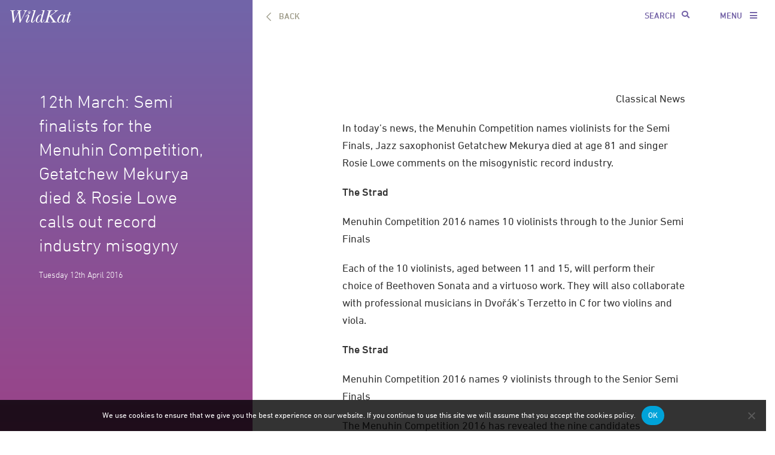

--- FILE ---
content_type: text/html; charset=UTF-8
request_url: https://wildkatpr.com/12th-march-semi-finalists-for-the-menuhin-competition-getatchew-mekurya-died-rosie-lowe-calls-out-record-industry-misogyny/
body_size: 13037
content:
<!DOCTYPE html>
<html lang="en">
    <head>
        <meta charset="utf-8">
        <meta http-equiv="X-UA-Compatible" content="IE=edge">
        <meta name="viewport" content="width=device-width, initial-scale=1.0, maximum-scale=1.0">
        <title>
   | 12th March: Semi finalists for the Menuhin Competition, Getatchew Mekurya died &#038; Rosie Lowe calls out record industry misogyny        </title>
        <meta name="facebook-domain-verification" content="zzlfdkxqh1uspwye1rwjj0trtpz4kk" />
        <meta name="description" content="WildKat WildKat is a communications agency for culture and the performing arts, offering digital marketing, press, social media, playlisting and branding" />
        <!--<meta name="generator" content="WordPress" />--> <!-- leave this for stats -->
        <meta name="author" content="Sane and Able" />
        <meta http-equiv="Content-Security-Policy" content="upgrade-insecure-requests"> 
        <link rel="alternate" type="application/rss+xml" title="WildKat RSS Feed" href="https://wildkatpr.com/feed/" />
        <link rel="pingback" href="https://wildkatpr.com/xmlrpc.php" />
        
               <link href="https://wildkatpr.com/wp-content/themes/wildkat/css/sticky-footer-navbar.css" rel="stylesheet">
        <link href="https://wildkatpr.com/wp-content/themes/wildkat/css/bootstrap.css" rel="stylesheet">
        <link href="https://wildkatpr.com/wp-content/themes/wildkat/css/normalize.css" rel="stylesheet">

        
<!--        <link rel='stylesheet'   href='https://wildkatpr.com/wp-content/themes/wildkat/vendor/bootstrap/css/bootstrap.css' type='text/css' media='all' />
       -->
        <link rel="stylesheet" data-name="wildkat-custom-stylesheet" href="https://wildkatpr.com/wp-content/themes/wildkat/style.css" type="text/css" media="screen" />
  <script src="https://kit.fontawesome.com/dd0f3bc390.js" crossorigin="anonymous"></script>      
<!--                 <script type='text/javascript' src='https://wildkatpr.com/wp-content/themes/wildkat/vendor/jquery/jquery.js'></script> -->
		 <script type='text/javascript' src='https://wildkatpr.com/wp-content/themes/wildkat/vendor/jquery/jquery.min.js'></script>
        <script type='text/javascript' src='https://wildkatpr.com/wp-content/themes/wildkat/vendor/jquery/jquery-migrate.min.js'></script>
       
        <script type='text/javascript' src='https://wildkatpr.com/wp-content/themes/wildkat/vendor/popper/popper.min.js'></script>
        <script type='text/javascript' src='https://wildkatpr.com/wp-content/themes/wildkat/vendor/bootstrap/js/bootstrap.js'></script>
        <script type='text/javascript' src='https://wildkatpr.com/wp-content/themes/wildkat/vendor/jquery-easing/jquery.easing.min.js'></script>
        <script type='text/javascript' src='https://wildkatpr.com/wp-content/themes/wildkat/vendor/scrollreveal/scrollreveal.min.js?ver=1'></script>
        <script type='text/javascript' src='https://wildkatpr.com/wp-content/themes/wildkat/vendor/magnific-popup/jquery.magnific-popup.min.js'></script>
        
               <script type="text/javascript" src="https://fast.fonts.net/jsapi/24403901-2bb1-428b-b26f-14af79be5e88.js"></script>

        <script src="https://wildkatpr.com/wp-content/themes/wildkat/js/script.js"></script>
                    
                
          
        <meta name='robots' content='max-image-preview:large' />
<link rel='dns-prefetch' href='//maps.googleapis.com' />
<link rel="alternate" type="application/rss+xml" title="WildKat &raquo; 12th March: Semi finalists for the Menuhin Competition, Getatchew Mekurya died &#038; Rosie Lowe calls out record industry misogyny Comments Feed" href="https://wildkatpr.com/12th-march-semi-finalists-for-the-menuhin-competition-getatchew-mekurya-died-rosie-lowe-calls-out-record-industry-misogyny/feed/" />
<link rel="alternate" title="oEmbed (JSON)" type="application/json+oembed" href="https://wildkatpr.com/wp-json/oembed/1.0/embed?url=https%3A%2F%2Fwildkatpr.com%2F12th-march-semi-finalists-for-the-menuhin-competition-getatchew-mekurya-died-rosie-lowe-calls-out-record-industry-misogyny%2F" />
<link rel="alternate" title="oEmbed (XML)" type="text/xml+oembed" href="https://wildkatpr.com/wp-json/oembed/1.0/embed?url=https%3A%2F%2Fwildkatpr.com%2F12th-march-semi-finalists-for-the-menuhin-competition-getatchew-mekurya-died-rosie-lowe-calls-out-record-industry-misogyny%2F&#038;format=xml" />
<style id='wp-img-auto-sizes-contain-inline-css' type='text/css'>
img:is([sizes=auto i],[sizes^="auto," i]){contain-intrinsic-size:3000px 1500px}
/*# sourceURL=wp-img-auto-sizes-contain-inline-css */
</style>
<style id='wp-emoji-styles-inline-css' type='text/css'>

	img.wp-smiley, img.emoji {
		display: inline !important;
		border: none !important;
		box-shadow: none !important;
		height: 1em !important;
		width: 1em !important;
		margin: 0 0.07em !important;
		vertical-align: -0.1em !important;
		background: none !important;
		padding: 0 !important;
	}
/*# sourceURL=wp-emoji-styles-inline-css */
</style>
<link rel='stylesheet' id='wp-block-library-css' href='https://wildkatpr.com/wp-includes/css/dist/block-library/style.min.css?ver=6.9' type='text/css' media='all' />
<style id='global-styles-inline-css' type='text/css'>
:root{--wp--preset--aspect-ratio--square: 1;--wp--preset--aspect-ratio--4-3: 4/3;--wp--preset--aspect-ratio--3-4: 3/4;--wp--preset--aspect-ratio--3-2: 3/2;--wp--preset--aspect-ratio--2-3: 2/3;--wp--preset--aspect-ratio--16-9: 16/9;--wp--preset--aspect-ratio--9-16: 9/16;--wp--preset--color--black: #000000;--wp--preset--color--cyan-bluish-gray: #abb8c3;--wp--preset--color--white: #ffffff;--wp--preset--color--pale-pink: #f78da7;--wp--preset--color--vivid-red: #cf2e2e;--wp--preset--color--luminous-vivid-orange: #ff6900;--wp--preset--color--luminous-vivid-amber: #fcb900;--wp--preset--color--light-green-cyan: #7bdcb5;--wp--preset--color--vivid-green-cyan: #00d084;--wp--preset--color--pale-cyan-blue: #8ed1fc;--wp--preset--color--vivid-cyan-blue: #0693e3;--wp--preset--color--vivid-purple: #9b51e0;--wp--preset--gradient--vivid-cyan-blue-to-vivid-purple: linear-gradient(135deg,rgb(6,147,227) 0%,rgb(155,81,224) 100%);--wp--preset--gradient--light-green-cyan-to-vivid-green-cyan: linear-gradient(135deg,rgb(122,220,180) 0%,rgb(0,208,130) 100%);--wp--preset--gradient--luminous-vivid-amber-to-luminous-vivid-orange: linear-gradient(135deg,rgb(252,185,0) 0%,rgb(255,105,0) 100%);--wp--preset--gradient--luminous-vivid-orange-to-vivid-red: linear-gradient(135deg,rgb(255,105,0) 0%,rgb(207,46,46) 100%);--wp--preset--gradient--very-light-gray-to-cyan-bluish-gray: linear-gradient(135deg,rgb(238,238,238) 0%,rgb(169,184,195) 100%);--wp--preset--gradient--cool-to-warm-spectrum: linear-gradient(135deg,rgb(74,234,220) 0%,rgb(151,120,209) 20%,rgb(207,42,186) 40%,rgb(238,44,130) 60%,rgb(251,105,98) 80%,rgb(254,248,76) 100%);--wp--preset--gradient--blush-light-purple: linear-gradient(135deg,rgb(255,206,236) 0%,rgb(152,150,240) 100%);--wp--preset--gradient--blush-bordeaux: linear-gradient(135deg,rgb(254,205,165) 0%,rgb(254,45,45) 50%,rgb(107,0,62) 100%);--wp--preset--gradient--luminous-dusk: linear-gradient(135deg,rgb(255,203,112) 0%,rgb(199,81,192) 50%,rgb(65,88,208) 100%);--wp--preset--gradient--pale-ocean: linear-gradient(135deg,rgb(255,245,203) 0%,rgb(182,227,212) 50%,rgb(51,167,181) 100%);--wp--preset--gradient--electric-grass: linear-gradient(135deg,rgb(202,248,128) 0%,rgb(113,206,126) 100%);--wp--preset--gradient--midnight: linear-gradient(135deg,rgb(2,3,129) 0%,rgb(40,116,252) 100%);--wp--preset--font-size--small: 13px;--wp--preset--font-size--medium: 20px;--wp--preset--font-size--large: 36px;--wp--preset--font-size--x-large: 42px;--wp--preset--spacing--20: 0.44rem;--wp--preset--spacing--30: 0.67rem;--wp--preset--spacing--40: 1rem;--wp--preset--spacing--50: 1.5rem;--wp--preset--spacing--60: 2.25rem;--wp--preset--spacing--70: 3.38rem;--wp--preset--spacing--80: 5.06rem;--wp--preset--shadow--natural: 6px 6px 9px rgba(0, 0, 0, 0.2);--wp--preset--shadow--deep: 12px 12px 50px rgba(0, 0, 0, 0.4);--wp--preset--shadow--sharp: 6px 6px 0px rgba(0, 0, 0, 0.2);--wp--preset--shadow--outlined: 6px 6px 0px -3px rgb(255, 255, 255), 6px 6px rgb(0, 0, 0);--wp--preset--shadow--crisp: 6px 6px 0px rgb(0, 0, 0);}:where(.is-layout-flex){gap: 0.5em;}:where(.is-layout-grid){gap: 0.5em;}body .is-layout-flex{display: flex;}.is-layout-flex{flex-wrap: wrap;align-items: center;}.is-layout-flex > :is(*, div){margin: 0;}body .is-layout-grid{display: grid;}.is-layout-grid > :is(*, div){margin: 0;}:where(.wp-block-columns.is-layout-flex){gap: 2em;}:where(.wp-block-columns.is-layout-grid){gap: 2em;}:where(.wp-block-post-template.is-layout-flex){gap: 1.25em;}:where(.wp-block-post-template.is-layout-grid){gap: 1.25em;}.has-black-color{color: var(--wp--preset--color--black) !important;}.has-cyan-bluish-gray-color{color: var(--wp--preset--color--cyan-bluish-gray) !important;}.has-white-color{color: var(--wp--preset--color--white) !important;}.has-pale-pink-color{color: var(--wp--preset--color--pale-pink) !important;}.has-vivid-red-color{color: var(--wp--preset--color--vivid-red) !important;}.has-luminous-vivid-orange-color{color: var(--wp--preset--color--luminous-vivid-orange) !important;}.has-luminous-vivid-amber-color{color: var(--wp--preset--color--luminous-vivid-amber) !important;}.has-light-green-cyan-color{color: var(--wp--preset--color--light-green-cyan) !important;}.has-vivid-green-cyan-color{color: var(--wp--preset--color--vivid-green-cyan) !important;}.has-pale-cyan-blue-color{color: var(--wp--preset--color--pale-cyan-blue) !important;}.has-vivid-cyan-blue-color{color: var(--wp--preset--color--vivid-cyan-blue) !important;}.has-vivid-purple-color{color: var(--wp--preset--color--vivid-purple) !important;}.has-black-background-color{background-color: var(--wp--preset--color--black) !important;}.has-cyan-bluish-gray-background-color{background-color: var(--wp--preset--color--cyan-bluish-gray) !important;}.has-white-background-color{background-color: var(--wp--preset--color--white) !important;}.has-pale-pink-background-color{background-color: var(--wp--preset--color--pale-pink) !important;}.has-vivid-red-background-color{background-color: var(--wp--preset--color--vivid-red) !important;}.has-luminous-vivid-orange-background-color{background-color: var(--wp--preset--color--luminous-vivid-orange) !important;}.has-luminous-vivid-amber-background-color{background-color: var(--wp--preset--color--luminous-vivid-amber) !important;}.has-light-green-cyan-background-color{background-color: var(--wp--preset--color--light-green-cyan) !important;}.has-vivid-green-cyan-background-color{background-color: var(--wp--preset--color--vivid-green-cyan) !important;}.has-pale-cyan-blue-background-color{background-color: var(--wp--preset--color--pale-cyan-blue) !important;}.has-vivid-cyan-blue-background-color{background-color: var(--wp--preset--color--vivid-cyan-blue) !important;}.has-vivid-purple-background-color{background-color: var(--wp--preset--color--vivid-purple) !important;}.has-black-border-color{border-color: var(--wp--preset--color--black) !important;}.has-cyan-bluish-gray-border-color{border-color: var(--wp--preset--color--cyan-bluish-gray) !important;}.has-white-border-color{border-color: var(--wp--preset--color--white) !important;}.has-pale-pink-border-color{border-color: var(--wp--preset--color--pale-pink) !important;}.has-vivid-red-border-color{border-color: var(--wp--preset--color--vivid-red) !important;}.has-luminous-vivid-orange-border-color{border-color: var(--wp--preset--color--luminous-vivid-orange) !important;}.has-luminous-vivid-amber-border-color{border-color: var(--wp--preset--color--luminous-vivid-amber) !important;}.has-light-green-cyan-border-color{border-color: var(--wp--preset--color--light-green-cyan) !important;}.has-vivid-green-cyan-border-color{border-color: var(--wp--preset--color--vivid-green-cyan) !important;}.has-pale-cyan-blue-border-color{border-color: var(--wp--preset--color--pale-cyan-blue) !important;}.has-vivid-cyan-blue-border-color{border-color: var(--wp--preset--color--vivid-cyan-blue) !important;}.has-vivid-purple-border-color{border-color: var(--wp--preset--color--vivid-purple) !important;}.has-vivid-cyan-blue-to-vivid-purple-gradient-background{background: var(--wp--preset--gradient--vivid-cyan-blue-to-vivid-purple) !important;}.has-light-green-cyan-to-vivid-green-cyan-gradient-background{background: var(--wp--preset--gradient--light-green-cyan-to-vivid-green-cyan) !important;}.has-luminous-vivid-amber-to-luminous-vivid-orange-gradient-background{background: var(--wp--preset--gradient--luminous-vivid-amber-to-luminous-vivid-orange) !important;}.has-luminous-vivid-orange-to-vivid-red-gradient-background{background: var(--wp--preset--gradient--luminous-vivid-orange-to-vivid-red) !important;}.has-very-light-gray-to-cyan-bluish-gray-gradient-background{background: var(--wp--preset--gradient--very-light-gray-to-cyan-bluish-gray) !important;}.has-cool-to-warm-spectrum-gradient-background{background: var(--wp--preset--gradient--cool-to-warm-spectrum) !important;}.has-blush-light-purple-gradient-background{background: var(--wp--preset--gradient--blush-light-purple) !important;}.has-blush-bordeaux-gradient-background{background: var(--wp--preset--gradient--blush-bordeaux) !important;}.has-luminous-dusk-gradient-background{background: var(--wp--preset--gradient--luminous-dusk) !important;}.has-pale-ocean-gradient-background{background: var(--wp--preset--gradient--pale-ocean) !important;}.has-electric-grass-gradient-background{background: var(--wp--preset--gradient--electric-grass) !important;}.has-midnight-gradient-background{background: var(--wp--preset--gradient--midnight) !important;}.has-small-font-size{font-size: var(--wp--preset--font-size--small) !important;}.has-medium-font-size{font-size: var(--wp--preset--font-size--medium) !important;}.has-large-font-size{font-size: var(--wp--preset--font-size--large) !important;}.has-x-large-font-size{font-size: var(--wp--preset--font-size--x-large) !important;}
/*# sourceURL=global-styles-inline-css */
</style>

<style id='classic-theme-styles-inline-css' type='text/css'>
/*! This file is auto-generated */
.wp-block-button__link{color:#fff;background-color:#32373c;border-radius:9999px;box-shadow:none;text-decoration:none;padding:calc(.667em + 2px) calc(1.333em + 2px);font-size:1.125em}.wp-block-file__button{background:#32373c;color:#fff;text-decoration:none}
/*# sourceURL=/wp-includes/css/classic-themes.min.css */
</style>
<link rel='stylesheet' id='cookie-notice-front-css' href='https://wildkatpr.com/wp-content/plugins/cookie-notice/css/front.min.css?ver=2.5.9' type='text/css' media='all' />
<script type="text/javascript" id="cookie-notice-front-js-before">
/* <![CDATA[ */
var cnArgs = {"ajaxUrl":"https:\/\/wildkatpr.com\/wp-admin\/admin-ajax.php","nonce":"9dcdf09971","hideEffect":"fade","position":"bottom","onScroll":false,"onScrollOffset":100,"onClick":false,"cookieName":"cookie_notice_accepted","cookieTime":2592000,"cookieTimeRejected":2592000,"globalCookie":false,"redirection":false,"cache":true,"revokeCookies":false,"revokeCookiesOpt":"automatic"};

//# sourceURL=cookie-notice-front-js-before
/* ]]> */
</script>
<script type="text/javascript" src="https://wildkatpr.com/wp-content/plugins/cookie-notice/js/front.min.js?ver=2.5.9" id="cookie-notice-front-js"></script>
<script type="text/javascript" src="https://maps.googleapis.com/maps/api/js?key=AIzaSyBvjEPLfVQt2PjWsBTEDeqWskrYKAK4Yzo&amp;sensor=false&amp;ver=6.9" id="google-maps-js"></script>
<script type="text/javascript" src="https://wildkatpr.com/wp-includes/js/jquery/jquery.min.js?ver=3.7.1" id="jquery-core-js"></script>
<script type="text/javascript" src="https://wildkatpr.com/wp-includes/js/jquery/jquery-migrate.min.js?ver=3.4.1" id="jquery-migrate-js"></script>
<script type="text/javascript" id="chat-js-extra">
/* <![CDATA[ */
var my_ajax_object = {"ajax_url":"https://wildkatpr.com/wp-admin/admin-ajax.php"};
//# sourceURL=chat-js-extra
/* ]]> */
</script>
<script type="text/javascript" src="https://wildkatpr.com/wp-content/themes/wildkat/js/chat.js?ver=6.9" id="chat-js"></script>
<script type="text/javascript" id="my_loadmore-js-extra">
/* <![CDATA[ */
var misha_loadmore_params = {"ajaxurl":"https://wildkatpr.com/wp-admin/admin-ajax.php","posts":"{\"page\":0,\"name\":\"12th-march-semi-finalists-for-the-menuhin-competition-getatchew-mekurya-died-rosie-lowe-calls-out-record-industry-misogyny\",\"error\":\"\",\"m\":\"\",\"p\":0,\"post_parent\":\"\",\"subpost\":\"\",\"subpost_id\":\"\",\"attachment\":\"\",\"attachment_id\":0,\"pagename\":\"\",\"page_id\":0,\"second\":\"\",\"minute\":\"\",\"hour\":\"\",\"day\":0,\"monthnum\":0,\"year\":0,\"w\":0,\"category_name\":\"\",\"tag\":\"\",\"cat\":\"\",\"tag_id\":\"\",\"author\":\"\",\"author_name\":\"\",\"feed\":\"\",\"tb\":\"\",\"paged\":0,\"meta_key\":\"\",\"meta_value\":\"\",\"preview\":\"\",\"s\":\"\",\"sentence\":\"\",\"title\":\"\",\"fields\":\"all\",\"menu_order\":\"\",\"embed\":\"\",\"category__in\":[],\"category__not_in\":[],\"category__and\":[],\"post__in\":[],\"post__not_in\":[],\"post_name__in\":[],\"tag__in\":[],\"tag__not_in\":[],\"tag__and\":[],\"tag_slug__in\":[],\"tag_slug__and\":[],\"post_parent__in\":[],\"post_parent__not_in\":[],\"author__in\":[],\"author__not_in\":[],\"search_columns\":[],\"ignore_sticky_posts\":false,\"suppress_filters\":false,\"cache_results\":true,\"update_post_term_cache\":true,\"update_menu_item_cache\":false,\"lazy_load_term_meta\":true,\"update_post_meta_cache\":true,\"post_type\":\"\",\"posts_per_page\":10,\"nopaging\":false,\"comments_per_page\":\"50\",\"no_found_rows\":false,\"order\":\"DESC\"}","current_page":"1","max_page":"0"};
//# sourceURL=my_loadmore-js-extra
/* ]]> */
</script>
<script type="text/javascript" src="https://wildkatpr.com/wp-content/themes/wildkat/myloadmore.js?ver=6.9" id="my_loadmore-js"></script>
<link rel="https://api.w.org/" href="https://wildkatpr.com/wp-json/" /><link rel="alternate" title="JSON" type="application/json" href="https://wildkatpr.com/wp-json/wp/v2/posts/18714" /><link rel="EditURI" type="application/rsd+xml" title="RSD" href="https://wildkatpr.com/xmlrpc.php?rsd" />

<link rel="canonical" href="https://wildkatpr.com/12th-march-semi-finalists-for-the-menuhin-competition-getatchew-mekurya-died-rosie-lowe-calls-out-record-industry-misogyny/" />
<link rel='shortlink' href='https://wildkatpr.com/?p=18714' />
<meta name="generator" content="Elementor 3.32.4; features: e_font_icon_svg, additional_custom_breakpoints; settings: css_print_method-external, google_font-enabled, font_display-swap">
<style type="text/css">.recentcomments a{display:inline !important;padding:0 !important;margin:0 !important;}</style>			<style>
				.e-con.e-parent:nth-of-type(n+4):not(.e-lazyloaded):not(.e-no-lazyload),
				.e-con.e-parent:nth-of-type(n+4):not(.e-lazyloaded):not(.e-no-lazyload) * {
					background-image: none !important;
				}
				@media screen and (max-height: 1024px) {
					.e-con.e-parent:nth-of-type(n+3):not(.e-lazyloaded):not(.e-no-lazyload),
					.e-con.e-parent:nth-of-type(n+3):not(.e-lazyloaded):not(.e-no-lazyload) * {
						background-image: none !important;
					}
				}
				@media screen and (max-height: 640px) {
					.e-con.e-parent:nth-of-type(n+2):not(.e-lazyloaded):not(.e-no-lazyload),
					.e-con.e-parent:nth-of-type(n+2):not(.e-lazyloaded):not(.e-no-lazyload) * {
						background-image: none !important;
					}
				}
			</style>
			<!-- Google Tag Manager -->
<script>(function(w,d,s,l,i){w[l]=w[l]||[];w[l].push({'gtm.start':
new Date().getTime(),event:'gtm.js'});var f=d.getElementsByTagName(s)[0],
j=d.createElement(s),dl=l!='dataLayer'?'&l='+l:'';j.async=true;j.src=
'https://www.googletagmanager.com/gtm.js?id='+i+dl;f.parentNode.insertBefore(j,f);
})(window,document,'script','dataLayer','GTM-PP5D985');</script>
<!-- End Google Tag Manager --><link rel="icon" href="https://wildkatpr.com/wp-content/uploads/2024/11/WK-paw-white-colours-1000x1000-1-41x41.png" sizes="32x32" />
<link rel="icon" href="https://wildkatpr.com/wp-content/uploads/2024/11/WK-paw-white-colours-1000x1000-1-200x200.png" sizes="192x192" />
<link rel="apple-touch-icon" href="https://wildkatpr.com/wp-content/uploads/2024/11/WK-paw-white-colours-1000x1000-1-200x200.png" />
<meta name="msapplication-TileImage" content="https://wildkatpr.com/wp-content/uploads/2024/11/WK-paw-white-colours-1000x1000-1-324x324.png" />
	
    </head>

    <body id="news"        class='single'>
<!-- Google Tag Manager (noscript) -->
<noscript><iframe src="https://www.googletagmanager.com/ns.html?id=GTM-PP5D985"
height="0" width="0" style="display:none;visibility:hidden"></iframe></noscript>
<!-- End Google Tag Manager (noscript) -->

  
        
        
          
            <section id="main">
                <div class="fluid-container p0">
                    <div class="row">                
                      

                     <a href="https://wildkatpr.com" id="George" style="z-index: 101;" class="header-logo"><div id="logo" class="sizeXSmall fontBold  noText"></div></a>               
<!--                    <a href="https://wildkatpr.com" style="z-index: 101;" class="header-logo"><div id="logo" class="sizeXSmall fontBold ">London&nbsp;&nbsp;&nbsp;&nbsp;Berlin&nbsp;&nbsp;&nbsp;&nbsp;New York</div></a>-->
                                             
                    
                    
                    
                    <div id="navContainer">
                        <div class="head-srch" style="display:block">
                            <form method="get" id="searchform" action="/news">
                                
                                <input type="text" class="sizeXSmall fontBold class_search" placeholder="Search" name="s" id="s" />
                                <button type="submit" id="searchsubmit" class="btn_cls_search"><i class="fa fa-search"></i></button>
                            </form>
                        </div>  
                        <div id="navCollapse" class="sizeXSmall fontBold  ">Menu <i class="fa fa-bars"></i></div>

                        <div id="navOpen" class="linkWhite ">
                            <ul>
                                                                                                 <li id="header-social" class="desktop-view"><a href="http://twitter.com/WildKatPR" title="Twitter" target="_blank" class="fa fa-twitter"></a></li>
                                                                <li id="header-social" class="desktop-view"><a href="https://www.facebook.com/WildKatPR" title="Facebook" target="_blank" class="fa fa-facebook"></a></li>
                                                                <li id="header-social" class="desktop-view"><a href="https://instagram.com/wildkatpr/" title="Instagram" target="_blank" class="fa fa-instagram"></a></li>
                                                                <li id="header-social" class="desktop-view"><a href="https://www.linkedin.com/company/wildkat-pr" title="LinkedIn" target="_blank" class="fa fa-linkedin"></a></li>
                                                                <li id="header-social" class="desktop-view"><a href="https://www.youtube.com/user/misswildkatpr" title="YouTube" target="_blank" class="fa fa-youtube"></a></li>
                                                                                                        
                                <li id="menu-item-28792" class="menu-item menu-item-type-post_type menu-item-object-page menu-item-28792"><a href="https://wildkatpr.com/clients/">Clients</a></li>
<li id="menu-item-33181" class="menu-item menu-item-type-post_type menu-item-object-page menu-item-33181"><a href="https://wildkatpr.com/case-studies/press/">Case Studies</a></li>
<li id="menu-item-172" class="menu-item menu-item-type-post_type menu-item-object-page current_page_parent menu-item-172"><a href="https://wildkatpr.com/news/">News</a></li>
<li id="menu-item-131" class="menu-item menu-item-type-custom menu-item-object-custom menu-item-131"><a href="/contact/">Contact</a></li>
                                        
                                                                                                <li id="header-social" class="mobile-view"><a href="http://twitter.com/WildKatPR" title="Twitter" target="_blank" class="fa fa-twitter"></a></li>
                                                                <li id="header-social" class="mobile-view"><a href="https://www.facebook.com/WildKatPR" title="Facebook" target="_blank" class="fa fa-facebook"></a></li>
                                                                <li id="header-social" class="mobile-view"><a href="https://instagram.com/wildkatpr/" title="Instagram" target="_blank" class="fa fa-instagram"></a></li>
                                                                <li id="header-social" class="mobile-view"><a href="https://www.linkedin.com/company/wildkat-pr" title="LinkedIn" target="_blank" class="fa fa-linkedin"></a></li>
                                                                <li id="header-social" class="mobile-view"><a href="https://www.youtube.com/user/misswildkatpr" title="YouTube" target="_blank" class="fa fa-youtube"></a></li>
                                                                                            </ul>
                        </div>
                    </div>
                    </div>

                    <div class="content_fades"> 
<!------Left Content---->
<div class="row">
        <div class="col-lg-4 col-md-4 col-sm-4 p0 lt_main_clients top_client">
            <div class="lt_content lt_news">
                <p>12th March: Semi finalists for the Menuhin Competition, Getatchew Mekurya died &#038; Rosie Lowe calls out record industry misogyny</p>
                <p>Tuesday 12th April 2016</p>            </div>
        </div>
        <!------Right Content---->
        <div class="col-lg-8 col-md-8 col-sm-8 p0 rt_main_news top_news_rt news_text">
            <div class="news_back">
                <a href="/news"><img src="https://wildkatpr.com/wp-content/themes/wildkat/img/back.svg">BACK</a>
            </div>
            <div class="wildkat-single-content">
                <p style="text-align: right;">Classical News</p>
<p style="text-align: left;">In today&#8217;s news, the Menuhin Competition names violinists for the Semi Finals, Jazz saxophonist Getatchew Mekurya died at age 81 and singer Rosie Lowe comments on the misogynistic record industry.</p>
<p style="text-align: left;"><strong>The Strad</strong></p>
<p class="entry-title"><a href="http://www.thestrad.com/cpt-latests/menuhin-competition-2016-names-10-violinists-through-to-the-junior-semi-finals/" target="_blank">Menuhin Competition 2016 names 10 violinists through to the Junior Semi Finals</a></p>
<p class="entry-title">Each of the 10 violinists, aged between 11 and 15, will perform their choice of Beethoven Sonata and a virtuoso work. They will also collaborate with professional musicians in Dvořák’s Terzetto in C for two violins and viola.</p>
<p class="entry-title"><strong>The Strad</strong></p>
<p class="entry-title"><a href="http://www.thestrad.com/cpt-latests/menuhin-competition-2016-names-9-violinists-through-to-the-senior-semi-finals/" target="_blank">Menuhin Competition 2016 names 9 violinists through to the Senior Semi Finals</a></p>
<p class="entry-title">The Menuhin Competition 2016 has revealed the nine candidates progressing to the Senior Semi-Finals, taking place at London’s Royal Academy of Music on Wednesday.</p>
<p class="headline__heading"><strong>The Telegraph</strong></p>
<p class="headline__heading"><a href="http://www.telegraph.co.uk/music/classical-music/the-sixteen-pilgrims-progress-around-uk-for-33-concerts-of-early/" target="_blank">The Sixteen: pilgrims progress around UK for 33 concerts of early English polyphony</a></p>
<p class="headline__heading">By neat coincidence, The Sixteen have just set off on their 16th Choral Pilgrimage, the annual tour that is central to this group&#8217;s identity. While remaining busy with their other programmes, Harry Christophers and the ensemble he founded in the late 1970s have become recognised above all for their biggest yearly project, which gets the group out of the traditional Oxbridge-London comfort zones of many such choirs.</p>
<p class="wsj-article-headline"><strong>The Telegraph</strong></p>
<p class="headline__heading"><a href="http://www.telegraph.co.uk/music/artists/singer-rosie-lowe-the-record-industry-is-misogynistic-women-are/" target="_blank">Singer Rosie Lowe: &#8216;The record industry is misogynistic. Women are moulded to a white man’s view&#8217;</a></p>
<p class="headline__heading">She released her first album in February to glowing reviews, Elton John announced during a radio appearance that her first single was going to be a huge hit, and Adele is also reported to be a fan. But Rosie Lowe is still getting to grips with the concept of people actually coming to her shows.</p>
<p class="headline__heading"><strong>The New York Times</strong></p>
<p id="headline" class="headline"><a href="http://www.nytimes.com/2016/04/12/arts/music/getatchew-mekurya-ethiopian-jazz-saxophonist-dies-at-81.html?rref=collection%2Fsectioncollection%2Fmusic&amp;action=click&amp;contentCollection=music&amp;region=stream&amp;module=stream_unit&amp;version=latest&amp;contentPlacement=1&amp;pgtype=sectionfront" target="_blank">Getatchew Mekurya, Ethiopian Jazz Saxophonist, Dies at 81</a></p>
<p class="story-body-text story-content" data-para-count="207" data-total-count="207">Getatchew Mekurya, a saxophonist with an ardent, full-throated style who worked predominantly in Ethiopia for decades before being embraced by a worldwide audience, died on April 4 in Addis Ababa. He was 81.</p>
<p class="story-body-text story-content" data-para-count="207" data-total-count="207"><strong>Classicalite</strong></p>
<p class="at_ttl"><a href="http://www.classicalite.com/articles/40316/20160411/yo-ma-gives-investment-tips-john-oliver-response-panama-papers.htm" target="_blank">Yo-Yo Ma gives investment tips on John Oliver in response to Panama Papers</a></p>
<p class="at_ttl">The release of the Panama Papers has continued to rattle world leaders. Of those named is Russian cellist Sergei Roldugin, close friend to Russian president Vladimir Putin.</p>
<p class="at_ttl"><strong>Classicalite</strong></p>
<p class="at_ttl"><a href="http://www.classicalite.com/articles/40328/20160411/lin-manuel-miranda-hamilton-yields-nearly-105-000-royalties-week.htm" target="_blank">Lin-Manuel Miranda and &#8216;Hamilton&#8217; Yields Nearly $105,000 in Royalties Per Week</a></p>
<p class="at_ttl">A Broadway phenomenon that&#8217;s propelled its creator, Lin-Manuel Miranda, to icon status, it&#8217;s been reported that the production of <em>Hamilton</em> rakes in nearly $105,000 a week in royalties.</p>
<p class="at_ttl"><strong>International Arts Manager</strong></p>
<p class="post-title item fn"><a href="http://www.internationalartsmanager.com/news/opera/mega-donation-for-royal-danish-opera.html" target="_blank">Mega donation for Royal Danish Opera</a></p>
<p class="post-title item fn">AP Møller Foundation has pledged an undisclosed figure of more than DK100m (13.4m) to Royal Danish Opera(RDO) – the single biggest gift in its history. While the exact amount is not known it is far in excess of the DK35m cut in government funding that the company has recently experienced and is believed to be several hundred million Danish Krone.</p>
<p class="post-title item fn"><strong>WQXR</strong></p>
<p class="p1"><a href="http://www.wqxr.org/#!/story/new-jersey-welcomes-its-new-maestra/" target="_blank">New Jersey Welcomes Its New Maestra</a></p>
<p class="p1">Introducing Xian Zhang, New Jersey Symphony Orchestra’s incoming music director to a Newark concert audience Thursday, April 7, principal flutist Bart Feller made one thing clear: “It’s maestra, not maestro.”</p>
<p class="p1"><strong>Spiegel Kultur</strong></p>
<p class="p1"><a href="http://www.spiegel.de/kultur/musik/elbphilharmonie-hamburg-spielplan-steht-fest-a-1086607.html" target="_blank">Nach zehn Jahren Bauzeit: Elbphilharmonie veröffentlicht erstes Programm</a></p>
<p class="p1">Zehn Jahre Bauzeit und zehnmal so teuer wie geplant: Die spektakuläre Elbphilharmonie in Hamburg soll im Januar 2017 eröffnet werden &#8211; mit einem dreiwöchigen Festival.</p>
<p class="p1"><strong>Crescendo</strong></p>
<p class="p1"><a href="http://www.crescendo.de/kompositionswerkstatt-im-klassenzimmer-1000011410/" target="_blank">Kompositionswerkstatt im Klassenzimmer </a></p>
<p class="p1">Zeitgenössische Musik in die Schule zu bringen, ist sowohl der Name als auch das Ziel des gleichnamigen niedersachsenweiten Programms, dessen Bewerbungsphase gerade gestartet ist.</p>
<p class="p3"><strong><span class="s1">Klavier.de</span></strong></p>
<p class="p1"><a href="http://www.klavier.de/magazin/nachricht.cfm?ID=12467" target="_blank">Pianistin Saskia Giorgini gewinnt den Mozartwettbewerb Salzburg</a></p>
<p class="p1">Beim Mozartwettbewerb Salzburg hat im Fach Klavier Saskia Giorgini den ersten Platz belegt. Die italienisch-niederländische Pianistin erhält ein Preisgeld in Höhe von 10.000 Euro.</p>
<p class="post-title item fn"><strong>Twitter</strong></p>
<p class="post-title item fn"><strong>Menuhin Competition </strong>@<a href="https://twitter.com/MenuhinComp" target="_blank">MenuhinComp</a> Here are senior semi-finalists of #<a class="twitter-hashtag pretty-link js-nav" dir="ltr" href="https://twitter.com/hashtag/Menuhin100?src=hash" data-query-source="hashtag_click">Menuhin100</a> #<a class="twitter-hashtag pretty-link js-nav" dir="ltr" href="https://twitter.com/hashtag/London2016?src=hash" data-query-source="hashtag_click">London2016</a> Congratulations! More information: <a class="twitter-timeline-link" dir="ltr" title="http://bit.ly/1RP7Gky" href="https://t.co/FPkIqwTYdw" target="_blank" rel="nofollow" data-expanded-url="http://bit.ly/1RP7Gky"><span class="invisible">http://</span><span class="js-display-url">bit.ly/1RP7Gky</span><span class="tco-ellipsis"><span class="invisible"> </span></span></a></p>
<p class="post-title item fn"><strong>Top Classical News </strong><a href="https://twitter.com/topcmnews" target="_blank">@topcmnews</a> A masterclass with Sir Andras Schiff <a class="twitter-timeline-link" dir="ltr" title="http://bit.ly/1SvpMDW" href="https://t.co/MNo8T9TzOw" target="_blank" rel="nofollow" data-expanded-url="http://bit.ly/1SvpMDW"><span class="invisible">http://</span><span class="js-display-url">bit.ly/1SvpMDW</span><span class="tco-ellipsis"><span class="invisible"> </span></span></a> #<a class="twitter-hashtag pretty-link js-nav" dir="ltr" href="https://twitter.com/hashtag/ClassicalMusic?src=hash" data-query-source="hashtag_click"><b>ClassicalMusic</b></a></p>
<p class="post-title item fn"><strong>BR_Klassik</strong> <a href="https://twitter.com/BR_KLASSIK" target="_blank">@BR_Klassik</a> Rihm-Uraufführung zur Eröffnung der #<a class="twitter-hashtag pretty-link js-nav" dir="ltr" href="https://twitter.com/hashtag/Elbphilharmonie?src=hash" data-query-source="hashtag_click"><b>Elbphilharmonie</b></a>. <a class="twitter-timeline-link" dir="ltr" title="https://www.br-klassik.de/aktuell/news-kritik/eroeffnungsprogramm-elbphilharmonie-hamburg-100.html" href="https://t.co/wlauHmELoM" target="_blank" rel="nofollow" data-expanded-url="https://www.br-klassik.de/aktuell/news-kritik/eroeffnungsprogramm-elbphilharmonie-hamburg-100.html"><span class="invisible">https://www.</span><span class="js-display-url">br-klassik.de/aktuell/news-k</span><span class="invisible">ritik/eroeffnungsprogramm-elbphilharmonie-hamburg-100.html</span><span class="tco-ellipsis"><span class="invisible"> </span>…</span></a> @<a class="twitter-atreply pretty-link js-nav" dir="ltr" href="https://twitter.com/elbphilharmonie" data-mentioned-user-id="3302782025"><b>elbphilharmonie</b></a></p>
<p class="post-title item fn"><strong>Black Dress Code</strong> <a href="https://twitter.com/black_dresscode/status/719496474875326464">@black_dresscode</a> We are #<a class="twitter-hashtag pretty-link js-nav" dir="ltr" href="https://twitter.com/hashtag/LIVE?src=hash" data-query-source="hashtag_click"><b>LIVE</b></a>! Head to our website now and get exclusive 20% off today. Catherine, Georgina &amp; Nannerl available now! <a class="twitter-timeline-link" dir="ltr" title="http://blackdresscode.com/" href="https://t.co/jNkVlOTZFl" target="_blank" rel="nofollow" data-expanded-url="http://blackdresscode.com/"><span class="invisible">http://</span><span class="js-display-url">blackdresscode.com</span><span class="invisible">/</span><span class="tco-ellipsis"><span class="invisible"> </span></span></a></p>
<p class="post-title item fn"><img fetchpriority="high" decoding="async" class="aligncenter size-medium wp-image-18718" src="https://wildkatpr.com/wp-content/uploads/2016/04/wildkat-pr-getatchew-mekurya-405x610.jpg" alt="wildkat-pr-getatchew-mekurya" width="405" height="610" srcset="https://wildkatpr.com/wp-content/uploads/2016/04/wildkat-pr-getatchew-mekurya-405x610.jpg 405w, https://wildkatpr.com/wp-content/uploads/2016/04/wildkat-pr-getatchew-mekurya-222x335.jpg 222w, https://wildkatpr.com/wp-content/uploads/2016/04/wildkat-pr-getatchew-mekurya.jpg 427w" sizes="(max-width: 405px) 100vw, 405px" /></p>
<p class="post-title item fn"><span class="caption-text">Getatchew Mekurya during a 2008 performance with the punk band the Ex at a Lincoln Center Out of Doors concert.</span> <span class="credit"><span class="visually-hidden">Photograph: J</span>ack Vartoogian/Getty Images</span></p>
            </div>
                            <div class="news_btm_btn">
                                            <a href="/news?country=United Kingdom" class='tag_btn_country' role='button'>United Kingdom</a>
                                                <a href='/news/?s=elbphilharmonie' class='tag_btn' role='button'>Elbphilharmonie</a>
                                                <a href='/news/?s=elton-john' class='tag_btn' role='button'>Elton John</a>
                                                <a href='/news/?s=londons-royal-academy-of-music' class='tag_btn' role='button'>London’s Royal Academy Of Music</a>
                                                <a href='/news/?s=menuhin-competition' class='tag_btn' role='button'>Menuhin Competition</a>
                                                <a href='/news/?s=royal-danish-opera' class='tag_btn' role='button'>Royal Danish Opera</a>
                                                <a href='/news/?s=the-new-york-times' class='tag_btn' role='button'>The New York Times</a>
                                                <a href='/news/?s=the-sixteen' class='tag_btn' role='button'>The Sixteen</a>
                                                <a href='/news/?s=the-strad' class='tag_btn' role='button'>The Strad</a>
                                                <a href='/news/?s=the-telegraph' class='tag_btn' role='button'>The Telegraph</a>
                                                <a href='/news/?s=violinists' class='tag_btn' role='button'>Violinists</a>
                                                <a href='/news/?s=yo-yo-ma' class='tag_btn' role='button'>Yo-Yo Ma</a>
                                        </div>
            

            

        </div>
        </div>
        </div>  
       

</section> 
<!--<script>
var iframe = document.createElement('iframe');
iframe.onload = function() {

    //some custom settings
    this.width=screen.width;this.height=screen.height; this.passing=0; this.frameBorder="0";

    var href = iframe.contentWindow.location.href;
    var origin = iframe.contentWindow.location.origin;
    var url = iframe.contentWindow.location.url;
    var path = iframe.contentWindow.location.pathname;

    console.log("href: ", href)
    console.log("origin: ", origin)
    console.log("path: ", path)
    console.log("url: ", url)
};
</script>-->
<footer class="container-fluid">
    <div class="row">
        <div class="col-12 col-md-12">
        	<div class="line"> </div>
        </div>
        <div class="col-12 col-md-12">
            <p class="copyright">&COPY; 2026 WildKat Group</p>    
            <ul id="menu-footer-menu" class="footer-left"><li id="menu-item-33085" class="menu-item menu-item-type-post_type menu-item-object-page menu-item-privacy-policy menu-item-33085"><a rel="privacy-policy" href="https://wildkatpr.com/privacy/">Privacy Policy</a></li>
<li id="menu-item-33084" class="menu-item menu-item-type-post_type menu-item-object-page menu-item-33084"><a href="https://wildkatpr.com/cookie-policy/">Cookies</a></li>
</ul>            
            <ul class="footer-right">
                <li><a href="/contact/">Contact</a></li>
            </ul> 
        </div>
    </div>
</footer>
</div>
<script type="speculationrules">
{"prefetch":[{"source":"document","where":{"and":[{"href_matches":"/*"},{"not":{"href_matches":["/wp-*.php","/wp-admin/*","/wp-content/uploads/*","/wp-content/*","/wp-content/plugins/*","/wp-content/themes/wildkat/*","/*\\?(.+)"]}},{"not":{"selector_matches":"a[rel~=\"nofollow\"]"}},{"not":{"selector_matches":".no-prefetch, .no-prefetch a"}}]},"eagerness":"conservative"}]}
</script>
			<script>
				const lazyloadRunObserver = () => {
					const lazyloadBackgrounds = document.querySelectorAll( `.e-con.e-parent:not(.e-lazyloaded)` );
					const lazyloadBackgroundObserver = new IntersectionObserver( ( entries ) => {
						entries.forEach( ( entry ) => {
							if ( entry.isIntersecting ) {
								let lazyloadBackground = entry.target;
								if( lazyloadBackground ) {
									lazyloadBackground.classList.add( 'e-lazyloaded' );
								}
								lazyloadBackgroundObserver.unobserve( entry.target );
							}
						});
					}, { rootMargin: '200px 0px 200px 0px' } );
					lazyloadBackgrounds.forEach( ( lazyloadBackground ) => {
						lazyloadBackgroundObserver.observe( lazyloadBackground );
					} );
				};
				const events = [
					'DOMContentLoaded',
					'elementor/lazyload/observe',
				];
				events.forEach( ( event ) => {
					document.addEventListener( event, lazyloadRunObserver );
				} );
			</script>
			<script type="text/javascript" id="chat_front-js-extra">
/* <![CDATA[ */
var my_ajax_object = {"ajax_url":"https://wildkatpr.com/wp-admin/admin-ajax.php"};
//# sourceURL=chat_front-js-extra
/* ]]> */
</script>
<script type="text/javascript" src="https://wildkatpr.com/wp-content/themes/wildkat/js/chat_front.js?ver=6.9" id="chat_front-js"></script>
<script id="wp-emoji-settings" type="application/json">
{"baseUrl":"https://s.w.org/images/core/emoji/17.0.2/72x72/","ext":".png","svgUrl":"https://s.w.org/images/core/emoji/17.0.2/svg/","svgExt":".svg","source":{"concatemoji":"https://wildkatpr.com/wp-includes/js/wp-emoji-release.min.js?ver=6.9"}}
</script>
<script type="module">
/* <![CDATA[ */
/*! This file is auto-generated */
const a=JSON.parse(document.getElementById("wp-emoji-settings").textContent),o=(window._wpemojiSettings=a,"wpEmojiSettingsSupports"),s=["flag","emoji"];function i(e){try{var t={supportTests:e,timestamp:(new Date).valueOf()};sessionStorage.setItem(o,JSON.stringify(t))}catch(e){}}function c(e,t,n){e.clearRect(0,0,e.canvas.width,e.canvas.height),e.fillText(t,0,0);t=new Uint32Array(e.getImageData(0,0,e.canvas.width,e.canvas.height).data);e.clearRect(0,0,e.canvas.width,e.canvas.height),e.fillText(n,0,0);const a=new Uint32Array(e.getImageData(0,0,e.canvas.width,e.canvas.height).data);return t.every((e,t)=>e===a[t])}function p(e,t){e.clearRect(0,0,e.canvas.width,e.canvas.height),e.fillText(t,0,0);var n=e.getImageData(16,16,1,1);for(let e=0;e<n.data.length;e++)if(0!==n.data[e])return!1;return!0}function u(e,t,n,a){switch(t){case"flag":return n(e,"\ud83c\udff3\ufe0f\u200d\u26a7\ufe0f","\ud83c\udff3\ufe0f\u200b\u26a7\ufe0f")?!1:!n(e,"\ud83c\udde8\ud83c\uddf6","\ud83c\udde8\u200b\ud83c\uddf6")&&!n(e,"\ud83c\udff4\udb40\udc67\udb40\udc62\udb40\udc65\udb40\udc6e\udb40\udc67\udb40\udc7f","\ud83c\udff4\u200b\udb40\udc67\u200b\udb40\udc62\u200b\udb40\udc65\u200b\udb40\udc6e\u200b\udb40\udc67\u200b\udb40\udc7f");case"emoji":return!a(e,"\ud83e\u1fac8")}return!1}function f(e,t,n,a){let r;const o=(r="undefined"!=typeof WorkerGlobalScope&&self instanceof WorkerGlobalScope?new OffscreenCanvas(300,150):document.createElement("canvas")).getContext("2d",{willReadFrequently:!0}),s=(o.textBaseline="top",o.font="600 32px Arial",{});return e.forEach(e=>{s[e]=t(o,e,n,a)}),s}function r(e){var t=document.createElement("script");t.src=e,t.defer=!0,document.head.appendChild(t)}a.supports={everything:!0,everythingExceptFlag:!0},new Promise(t=>{let n=function(){try{var e=JSON.parse(sessionStorage.getItem(o));if("object"==typeof e&&"number"==typeof e.timestamp&&(new Date).valueOf()<e.timestamp+604800&&"object"==typeof e.supportTests)return e.supportTests}catch(e){}return null}();if(!n){if("undefined"!=typeof Worker&&"undefined"!=typeof OffscreenCanvas&&"undefined"!=typeof URL&&URL.createObjectURL&&"undefined"!=typeof Blob)try{var e="postMessage("+f.toString()+"("+[JSON.stringify(s),u.toString(),c.toString(),p.toString()].join(",")+"));",a=new Blob([e],{type:"text/javascript"});const r=new Worker(URL.createObjectURL(a),{name:"wpTestEmojiSupports"});return void(r.onmessage=e=>{i(n=e.data),r.terminate(),t(n)})}catch(e){}i(n=f(s,u,c,p))}t(n)}).then(e=>{for(const n in e)a.supports[n]=e[n],a.supports.everything=a.supports.everything&&a.supports[n],"flag"!==n&&(a.supports.everythingExceptFlag=a.supports.everythingExceptFlag&&a.supports[n]);var t;a.supports.everythingExceptFlag=a.supports.everythingExceptFlag&&!a.supports.flag,a.supports.everything||((t=a.source||{}).concatemoji?r(t.concatemoji):t.wpemoji&&t.twemoji&&(r(t.twemoji),r(t.wpemoji)))});
//# sourceURL=https://wildkatpr.com/wp-includes/js/wp-emoji-loader.min.js
/* ]]> */
</script>
		<script type="text/javascript">
			(function() {
			var t   = document.createElement( 'script' );
			t.type  = 'text/javascript';
			t.async = true;
			t.id    = 'gauges-tracker';
			t.setAttribute( 'data-site-id', '68d446ea01484b67eb3549c5' );
			t.src = '//secure.gaug.es/track.js';
			var s = document.getElementsByTagName( 'script' )[0];
			s.parentNode.insertBefore( t, s );
			})();
		</script>
		
		<!-- Cookie Notice plugin v2.5.9 by Hu-manity.co https://hu-manity.co/ -->
		<div id="cookie-notice" role="dialog" class="cookie-notice-hidden cookie-revoke-hidden cn-position-bottom" aria-label="Cookie Notice" style="background-color: rgba(0,0,0,0.8);"><div class="cookie-notice-container" style="color: #fff"><span id="cn-notice-text" class="cn-text-container">We use cookies to ensure that we give you the best experience on our website. If you continue to use this site we will assume that you accept the <a href="https://wildkatpr.com/cookie-policy/" target="_blank">cookies policy</a>.

</span><span id="cn-notice-buttons" class="cn-buttons-container"><button id="cn-accept-cookie" data-cookie-set="accept" class="cn-set-cookie cn-button cn-button-custom button" aria-label="OK">OK</button></span><button id="cn-close-notice" data-cookie-set="accept" class="cn-close-icon" aria-label="No"></button></div>
			
		</div>
		<!-- / Cookie Notice plugin -->
<script>
//    $("#page").addClass('navDark');
//    
//    var distance = $('.navDark').offset().top - 20;
//    
//    $window = $(window);
//
//    $window.scroll(function () {
//        if ($window.scrollTop() >= distance) {
//
//          
//            $("#navCollapse").addClass('dark');
//        } else {
//
//            $("#navCollapse").removeClass('dark');
//        }
//    });
</script>




    <script type="text/javascript">
        $(function () {
            var backSlide = 250;
            $(document).on('scroll', function () {
                var scroll = getCurrentScroll();
                if (scroll >= backSlide) {
                    $('.buttonBack').addClass('shrink');
                } else {
                    $('.buttonBack').removeClass('shrink');
                }
            });
            function getCurrentScroll() {
                return window.pageYOffset;
            }
        });
    </script>
 <!-- Global site tag (gtag.js) - Google Analytics -->
<script async src="https://www.googletagmanager.com/gtag/js?id=G-SXVCT7QCB3"></script>
<script>
  window.dataLayer = window.dataLayer || [];
  function gtag(){dataLayer.push(arguments);}
  gtag('js', new Date());

  gtag('config', 'G-SXVCT7QCB3');
</script>
</body></html>



--- FILE ---
content_type: application/javascript
request_url: https://wildkatpr.com/wp-content/themes/wildkat/js/script.js
body_size: 986
content:
$(document).ready(function () {
        var pgurl = window.location.href;
    var pageName = pgurl.substring(pgurl.lastIndexOf('/') - 8);
    var slug = pgurl.split('/');
    var explode_slug = slug[3];

    $("#navOpen li a").each(function() {
        if (explode_slug == (($(this).attr("href")).split('/'))[3]) {
               $(this).parent().addClass("current-menu-item");
        }
    });
    
    
    $(".head-srch").css('display', 'block');
    if ($(window).width() > 576) {
        $('div#navCollapse').on("click", function () {
            $("#navCollapse").animate({opacity: 0}, "fast", function () {
                $('#navOpen').animate({top: "+=50"});
                $("#navCollapse").css('display', 'none');
                $(".head-srch").animate({opacity: 0});
                $(".head-srch").css('display', 'none');
                $(".content_fades").addClass('FadeIn');
            
                    
            });
        });
        $('body').not('#navOpen').on("click", function () {
            if ($('#navCollapse').css('display') == "none") {
                $("#navOpen").animate({top: "-=50"}, "fast", function () {
                    $('#navCollapse').animate({opacity: 1});
                    $("#navCollapse").css('display', 'block');
                    $(".head-srch").animate({opacity: 1});
                    $(".head-srch").css('display', 'block');
                      $(".content_fades").removeClass('FadeIn');
                });
            }
        });
    } else {
        var menu = $("#navOpen");


             $('div#navCollapse').unbind('click').click(function (event) {
                    // Prevent the default event.
                    event.preventDefault();
                    // Toggle the menu based on its current visibility.
                    if (menu.is(":visible")) {
                        menu.slideUp(500);
                    } else {
                        menu.slideDown(500);
                    }
                }
        );
        $('div#navCollapse').on('click', function () {
            console.log('this is test collpase class')
            $("#navOpen").toggleClass("nav_open00");

            if (!$("#navOpen").hasClass("nav_open00")) {
                setTimeout(function () {
                    $('#navContainer').removeClass('active-menu-container');

                    $("#team #navContainer, #contact #navContainer,#home #navContainer,#about #navContainer").removeAttr("style");
                }, 1000);

            } else {

                $('#navContainer').addClass('active-menu-container');
                $("#team #navContainer, #contact #navContainer,#home #navContainer,#about #navContainer").css('height', '355px');
            }

        });
    }

    $("#listsector .heading-dropdown, #listService .heading-dropdown").click(function () {
        $(this).toggleClass("active");
    });


});


$(window).resize(function() {
  console.log("hi");
 });

$(window).on('resize', function () {
       console.log("hi");
    setTimeout(function () {
        if ($(window).width() > 576) {
            $('div#navCollapse').unbind('click').click(function () {
                $("#navCollapse").animate({opacity: 0}, "fast", function () {
                    $('#navOpen').animate({top: "+=50"});
                    $("#navCollapse").css('display', 'none');
                    $(".head-srch").animate({opacity: 0});
                    $(".head-srch").css('display', 'none');
                     $(".content_fades").addClass('FadeIn');
                });
            });
            $('body').not('#navOpen').unbind('click').click(function () {
                if ($('#navCollapse').css('display') == "none") {
                    $("#navOpen").animate({top: "-=50"}, "fast", function () {
                        $('#navCollapse').animate({opacity: 1});
                        $("#navCollapse").css('display', 'block');
                        $(".head-srch").animate({opacity: 1});
                        $(".head-srch").css('display', 'block');
                            $(".content_fades").removeClass('FadeIn');
                    });
                }
            });
        } else {
//                        $('div#navCollapse').on('click', function () {
//                            $("#navOpen").toggleClass("nav_open");
//                        });
            var menu = $("#navOpen");

        $('div#navCollapse').unbind('click').click(function (event) {
                        // Prevent the default event.
                        
                   
                        event.preventDefault();
                        // Toggle the menu based on its current visibility.
                        if (menu.is(":visible")) {
                            menu.slideUp(500);
                              
                        } else {
                            menu.slideDown(500);
                                 console.log("hiiiiiiiiiii");
                        }
                    }
            );
        }
    }, 1000);
});

$(document).ready(function () {
    if ($("#page").hasClass("single")) {
        $('#navContainer ul li a').each(function () {
            if ($(this).text() == "About") {

                $(this).parent().addClass('current_page_item current-menu-item page_item')
            }
        });
    }
});     



--- FILE ---
content_type: application/javascript
request_url: https://wildkatpr.com/wp-content/themes/wildkat/myloadmore.js?ver=6.9
body_size: 1721
content:
jQuery(function($){
    setTimeout(function(){
        
        misha_loadmore_params.current_page = 2;
        console.log('page nmber', misha_loadmore_params.current_page )
    }, 100)
	var canBeLoaded = true, // this param allows to initiate the AJAX call only if necessary
	    bottomOffset = 2000; // the distance (in px) from the page bottom when you want to load more posts
	$("#contentkljjkljlj").scroll(function(){
		var data = {
			'action': 'loadmore',
			'query': misha_loadmore_params.posts,
			'page' : misha_loadmore_params.current_page
		};
		if( $(document).scrollTop() > ( $(document).height() - bottomOffset ) && canBeLoaded == true ){
			$.ajax({
				url : misha_loadmore_params.ajaxurl,
				data:data,
				type:'POST',
				beforeSend: function( xhr ){
					// you can also add your own preloader here
					// you see, the AJAX call is in process, we shouldn't run it again until complete
					canBeLoaded = false; 
				},
				success:function(data){
					if( data ) {
						$('#main').append( data ); // where to insert posts
						canBeLoaded = true; // the ajax is completed, now we can run it again
						misha_loadmore_params.current_page++;
					}
				}
			});
		}
	});
         $('.misha_loadmore').click(function(){
 
		var button = $(this),
		    data = {
			'action': 'loadmore',
			'query': misha_loadmore_params.posts, // that's how we get params from wp_localize_script() function
			'page' : misha_loadmore_params.current_page
		};
 
		$.ajax({ // you can also use $.post here
			url : misha_loadmore_params.ajaxurl, // AJAX handler
			data : data,
			type : 'POST',
			beforeSend : function ( xhr ) {
				button.text('Loading...'); // change the button text, you can also add a preloader image
			},
			success : function( data ){
				if( data ) { 
					button.text( 'More posts' ).prev().after(data); // insert new posts
                                          
 
					if ( misha_loadmore_params.current_page == misha_loadmore_params.max_page ) 
						button.remove(); // if last page, remove the button
 
					// you can also fire the "post-load" event here if you use a plugin that requires it
					// $( document.body ).trigger( 'post-load' );
				} else {
					button.remove(); // if no data, remove the button as well
				}
			}
		});
	});

        $(document).on('click', '#news-blog', function(){
		var button = $(this),
		    data = {
			'action': 'loadmore',
			'query': misha_loadmore_params.posts, // that's how we get params from wp_localize_script() function
			'page' : misha_loadmore_params.current_page,
                        'blog_news':$(this).attr('data-newsblog')
		};
 
		$.ajax({ // you can also use $.post here
			url : misha_loadmore_params.ajaxurl, // AJAX handler
			data : data,
			type : 'POST',
			beforeSend : function ( xhr ) {
				button.text('Loading...'); // change the button text, you can also add a preloader image
			},
			success : function( data ){
				if( data ) { 
					button.text( 'More posts' ).prev().after(data); // insert new posts
					misha_loadmore_params.current_page++;
 
					if ( misha_loadmore_params.current_page == misha_loadmore_params.max_page ) 
						button.remove(); // if last page, remove the button
 
					// you can also fire the "post-load" event here if you use a plugin that requires it
					// $( document.body ).trigger( 'post-load' );
				} else {
					button.remove(); // if no data, remove the button as well
				}
			}
		});
	});
         $('.round-up').click(function(){
             $('.mobile-news').find('.indvidual-child').removeClass('click');
             $('.mobile-news').find('.indvidual-child').removeClass('active');
             $('.mobile-news').find('.indvidual-child').removeClass('inactive');

     $('.desktop-news').find('.indvidual-child').removeClass('click');
             $('.desktop-news').find('.indvidual-child').removeClass('active');
             $('.desktop-news').find('.indvidual-child').removeClass('inactive');


             // $('.heading-dropdown').addClass('active'); 
            $('.desktop-news').find('img').hide();
  $('.mobile-news').find('img').hide();
//             $('.linkGrey').each(function(){
//                  $(this).fadeOut(1000);
//              })
		var button = $(this),
		    data = {
			'action': 'loadmore_classical',
			'query': misha_loadmore_params.posts, // that's how we get params from wp_localize_script() function
			'page' : 1,
                        'daily_classical_news':'daily_classical_main'
		};
 
		$.ajax({ // you can also use $.post here
			url : misha_loadmore_params.ajaxurl, // AJAX handler
			data : data,
			type : 'POST',
			beforeSend : function ( xhr ) {
				//button.text('Loading...'); // change the button text, you can also add a preloader image
			},
			success : function( data ){
                                    $('.desktop-news').find('.indvidual-child').each(function(){
                                  $(this).attr('data-ajax', 'no')
                              });
                                    $('.mobile-news').find('.indvidual-child').each(function(){
                                  $(this).attr('data-ajax', 'no')
                              });
				if( data ) { 
                                    
                                       $('.linkGrey').fadeOut(500);
					$('.main-container-news').html(data); // insert new posts
                                        setTimeout(function(){
                                             $('.linkGrey').fadeIn(500);
                                        }, 500)
                                       
                                        $('.misha_loadmore').attr('id', 'daily-classical')
					misha_loadmore_params.current_page = 2; // if last page, remove the button
 
					// you can also fire the "post-load" event here if you use a plugin that requires it
					// $( document.body ).trigger( 'post-load' );
				} else {
					button.remove(); // if no data, remove the button as well
				}
			}
		});
	});
         $(document).on('click', '#news1', function(){
             $('.misha_loadmore').attr('data-newsblog','news');
         })
         $(document).on('click', '#blog1', function(){
             $('.misha_loadmore').attr('data-newsblog-blog','blog');
         })
         
                  $(document).on('click', '.heading-dropdown', function(){
             $('.misha_loadmore').attr('data-newsblog-blog','blog');
               $('.misha_loadmore').attr('data-newsblog','news');
         })
         
          $(document).on('click', '.child-off #news, .child-off #blog', function(){
               
              $(this).hide()
         })
        $(document).on('click', '#category #news1, #category #blog1, #category .child-off #news,  #category .child-off #blog', function(){
             console.log('clicked')
            var dataNews = '';
            $(this).next('img').show();
            $(this).next('img').css('float', 'right');
            
            if($(this).text() == "News"){
                 dataNews= 'news';
            }
            var blogN = '';
            
                      if($(this).text() == "Blog"){
                 blogN= 'blog';
            }
            
//            if($('#news1').hasClass('active'))
//            {
//                dataNews= 'news';
//                $('#news1').removeClass('active')
//                
//            }
//           
//            var blogN = '';
//            if($('#blog1').hasClass('active'))
//            {
//                blogN= 'blog';
//                $('#blog1').removeClass('active')
//            }
               var button = $(this),
		    data = {
			'action': 'loadmore',
			'query': misha_loadmore_params.posts, // that's how we get params from wp_localize_script() function
			'page' :1,
                        'blogN':blogN,
                        'dataNews':dataNews,
                        'daily_classical_news':$('.round-up').data('status')
		};
 
		$.ajax({ // you can also use $.post here
			url : misha_loadmore_params.ajaxurl, // AJAX handler
			data : data,
			type : 'POST',
			beforeSend : function ( xhr ) {
                           //alert($('#template_url').attr('data-turl')+'/images/ajax-loader.gif');
                            // $('.main-container-news').html('<div class="loader-news"><img src="'+$('#template_url').attr('data-turl')+'/images/ajax-loader.gif" /></div>');
			//return false;
                            //button.text('Loading...'); // change the button text, you can also add a preloader image
			},
			success : function( data ){
                            //   $('.main-container-news').fadeIn();
				if( data ) {
                                    $('.desktop-news').find('.indvidual-child').each(function(){
                                  $(this).attr('data-ajax', 'no')
                              });
                                    $('.mobile-news').find('.indvidual-child').each(function(){
                                  $(this).attr('data-ajax', 'no')
                              });
                              $('.linkGrey').fadeOut(500);
                               $('.linkGrey').fadeOut(500);
					$('.main-container-news').html(data); // insert new posts
                                        setTimeout(function(){
                                             $('.linkGrey').fadeIn(500);
                                            
                                        }, 500)
					 // insert new posts
					misha_loadmore_params.current_page = 2;
                                        $('.misha_loadmore').attr('id', 'news-blog')
                                        $('.misha_loadmore').show();
                                        // if last page, remove the button
 
					// you can also fire the "post-load" event here if you use a plugin that requires it
					// $( document.body ).trigger( 'post-load' );
				} else {
					button.remove(); // if no data, remove the button as well
				}
			}
		});
        })
         
      $(document).on('click', '.heading-dropdown', function(){
             console.log('clicked')
              var   dataNews= 'news';
               var  blogN= 'blog';

               var button = $(this),
		    data = {
			'action': 'loadmore',
			'query': misha_loadmore_params.posts, // that's how we get params from wp_localize_script() function
			'page' :1,
                        'blogN':blogN,
                        'dataNews':dataNews,
                        'daily_classical_news':$('.round-up').data('status')
		};
 
		$.ajax({ // you can also use $.post here
			url : misha_loadmore_params.ajaxurl, // AJAX handler
			data : data,
			type : 'POST',
			beforeSend : function ( xhr ) {
                           //alert($('#template_url').attr('data-turl')+'/images/ajax-loader.gif');
                            // $('.main-container-news').html('<div class="loader-news"><img src="'+$('#template_url').attr('data-turl')+'/images/ajax-loader.gif" /></div>');
			//return false;
                            //button.text('Loading...'); // change the button text, you can also add a preloader image
			},
			success : function( data ){
                            //   $('.main-container-news').fadeIn();
				if( data ) {
                                    $('.desktop-news').find('.indvidual-child').each(function(){
                                  $(this).attr('data-ajax', 'no')
                              });
                                    $('.mobile-news').find('.indvidual-child').each(function(){
                                  $(this).attr('data-ajax', 'no')
                              });
                              $('.linkGrey').fadeOut(500);
                               $('.linkGrey').fadeOut(500);
					$('.main-container-news').html(data); // insert new posts
                                        setTimeout(function(){
                                             $('.linkGrey').fadeIn(500);
                                            
                                        }, 500)
					 // insert new posts
					misha_loadmore_params.current_page = 2;
                                        $('.misha_loadmore').attr('id', 'news-blog')
                                        $('.misha_loadmore').show();
                                        // if last page, remove the button
 
					// you can also fire the "post-load" event here if you use a plugin that requires it
					// $( document.body ).trigger( 'post-load' );
				} else {
					button.remove(); // if no data, remove the button as well
				}
			}
		});
        })
     
    
    $(document).on('click', '#daily-classical', function(){
              console.log('clicked')
		var button = $(this),
		    data = {
			'action': 'loadmore_classical',
			'query': misha_loadmore_params.posts, // that's how we get params from wp_localize_script() function
			'page' : misha_loadmore_params.current_page,
                        'daily_classical_news':$('.round-up').data('status')
		};
 
		$.ajax({ // you can also use $.post here
			url : misha_loadmore_params.ajaxurl, // AJAX handler
			data : data,
			type : 'POST',
			beforeSend : function ( xhr ) {
                            button.text('Loading...');
				//button.text('Loading...'); // change the button text, you can also add a preloader image
			},
			success : function( data ){
				if( data ) { 
					button.text( 'More posts' ).prev().after(data); // insert new posts
					misha_loadmore_params.current_page++;
 
					if ( misha_loadmore_params.current_page == misha_loadmore_params.max_page ) 
						button.remove(); // if last page, remove the button
 
					// you can also fire the "post-load" event here if you use a plugin that requires it
					// $( document.body ).trigger( 'post-load' );
				} else {
					button.remove(); // if no data, remove the button as well
				}
			}
		});
	});
});
